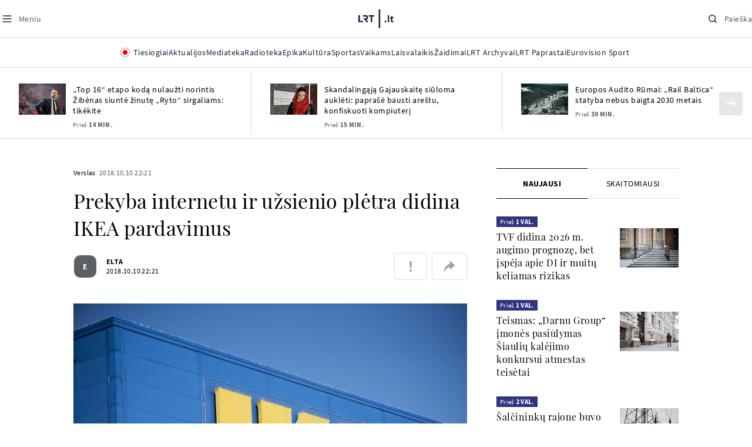

--- FILE ---
content_type: text/html; charset=utf-8
request_url: https://www.google.com/recaptcha/api2/aframe
body_size: 183
content:
<!DOCTYPE HTML><html><head><meta http-equiv="content-type" content="text/html; charset=UTF-8"></head><body><script nonce="8haaUbEAlC-Zv9khHTVULA">/** Anti-fraud and anti-abuse applications only. See google.com/recaptcha */ try{var clients={'sodar':'https://pagead2.googlesyndication.com/pagead/sodar?'};window.addEventListener("message",function(a){try{if(a.source===window.parent){var b=JSON.parse(a.data);var c=clients[b['id']];if(c){var d=document.createElement('img');d.src=c+b['params']+'&rc='+(localStorage.getItem("rc::a")?sessionStorage.getItem("rc::b"):"");window.document.body.appendChild(d);sessionStorage.setItem("rc::e",parseInt(sessionStorage.getItem("rc::e")||0)+1);localStorage.setItem("rc::h",'1768840763938');}}}catch(b){}});window.parent.postMessage("_grecaptcha_ready", "*");}catch(b){}</script></body></html>

--- FILE ---
content_type: text/css
request_url: https://www.lrt.lt/static/theo/ui-lrt-audio.css?v=318
body_size: 1178
content:
/* Core */
.audio-player__instance {
  visibility: hidden;
  position: absolute;
  left: -9999px;
  opacity: 0;
}

.audio-player__button {
  padding: 0;
  margin: 0;
  border: none;
  background-color: transparent;
  display: -webkit-box;
  display: -ms-flexbox;
  display: flex;
  -webkit-box-align: center;
  -ms-flex-align: center;
  align-items: center;
  -webkit-transition: 0.2s background-color;
  -o-transition: 0.2s background-color;
  transition: 0.2s background-color;
  -webkit-user-select: none;
  -moz-user-select: none;
  -ms-user-select: none;
  user-select: none;
  position: relative;
  cursor: pointer;
}

.radio-player__volume-bar {
  display: none;
}

@media all and (min-width: 768px) {
  .radio-player__volume-bar {
    display: flex;
  }
}

.audio-player__button:hover::before {
  background-color: #000;
}

.audio-player__button[data-player-volume]:hover .audio-player__volume-bar {
  opacity: 1;
  visibility: visible;
  width: 100px;
}

.audio-player__button::before {
  background-color: #5b5f66;
  width: 100%;
  content: "";
  width: 24px;
  height: 24px;
  display: block;
  -webkit-mask-size: cover;
  mask-size: cover;
}

[data-player-volume="unmuted"]::before {
  -webkit-mask-image: url("https://www.lrt.lt/images/svg/radio-player/volume-3.svg");
  mask-image: url("https://www.lrt.lt/images/svg/radio-player/volume-3.svg");
}

[data-player-volume="muted"]::before {
  -webkit-mask-image: url("https://www.lrt.lt/images/svg/radio-player/mute.svg");
  mask-image: url("https://www.lrt.lt/images/svg/radio-player/mute.svg");
}

[data-player-action="play"]::before {
  -webkit-mask-image: url("https://www.lrt.lt/images/svg/radio-player/play.svg");
  mask-image: url("https://www.lrt.lt/images/svg/radio-player/play.svg");
}

[data-player-action="pause"]::before {
  -webkit-mask-image: url("https://www.lrt.lt/images/svg/radio-player/pause.svg");
  mask-image: url("https://www.lrt.lt/images/svg/radio-player/pause.svg");
}

[data-player-action="next"]::before {
  -webkit-mask-image: url("https://www.lrt.lt/images/svg/radio-player/skip-forward.svg");
  mask-image: url("https://www.lrt.lt/images/svg/radio-player/skip-forward.svg");
}

[data-player-action="prev"]::before {
  -webkit-mask-image: url("https://www.lrt.lt/images/svg/radio-player/skip-backward.svg");
  mask-image: url("https://www.lrt.lt/images/svg/radio-player/skip-backward.svg");
}

[data-player-action="seek-backward"]::before {
  -webkit-mask-image: url("https://www.lrt.lt/images/svg/radio-player/seek-backward.svg");
  mask-image: url("https://www.lrt.lt/images/svg/radio-player/seek-backward.svg");
}

[data-player-action="seek-forward"]::before {
  -webkit-mask-image: url("https://www.lrt.lt/images/svg/radio-player/seek-forward.svg");
  mask-image: url("https://www.lrt.lt/images/svg/radio-player/seek-forward.svg");
}

.audio-player__progress {
  display: -webkit-box;
  display: -ms-flexbox;
  display: flex;
  -webkit-box-align: center;
  -ms-flex-align: center;
  align-items: center;
}

.audio-player__bars,
.audio-player__content {
  -webkit-box-flex: 1;
  -ms-flex-positive: 1;
  flex-grow: 1;
}

.audio-player {
  display: -webkit-box;
  display: -ms-flexbox;
  display: flex;
  -webkit-box-align: center;
  -ms-flex-align: center;
  align-items: center;

  --volume-handle: #000000;
  --volume-track: #d2d3d7;
}

/* Time */
.audio-player__time {
  display: -webkit-box;
  display: -ms-flexbox;
  display: flex;
  color: #5b5f66;
  -webkit-box-pack: justify;
  -ms-flex-pack: justify;
  justify-content: space-between;
  font-size: 12px;
  letter-spacing: 0.4px;
  -webkit-box-align: center;
  -ms-flex-align: center;
  align-items: center;
  margin: 0 24px 0 4px;
}

.audio-player__time span {
  margin: 0 4px;
  font-size: 14px;
}

/* Volume controls */
.audio-player__controls {
  display: -webkit-box;
  display: -ms-flexbox;
  display: flex;
  gap: 16px;
}

.audio-player__volume-bar {
  z-index: 100;
  width: 0;
  padding: 0 8px;
  background-color: rgba(255, 255, 255, 0.1);
  border-radius: 4px;
  display: -webkit-box;
  display: -ms-flexbox;
  display: flex;
  -webkit-box-align: center;
  -ms-flex-align: center;
  align-items: center;
  -webkit-box-pack: center;
  -ms-flex-pack: center;
  justify-content: center;
  opacity: 0;
  visibility: hidden;
  -webkit-transition: 0.3s all;
  -o-transition: 0.3s all;
  transition: 0.3s all;
}
.audio-player__volume-bar input {
  position: relative;
  z-index: 100;
  background-color: transparent;
  height: 4px;
}
.audio-player__volume-bar input[type="range"] {
  -webkit-appearance: none;
  margin: 10px 0;
  width: 100%;
}
.audio-player__volume-bar input[type="range"]:focus {
  outline: none;
}
.audio-player__volume-bar input[type="range"]::-webkit-slider-runnable-track {
  width: 100%;
  height: 4px;
  cursor: pointer;
  animate: 0.2s;
  -webkit-box-shadow: 0px 0px 0px transparent;
  box-shadow: 0px 0px 0px transparent;
  background: var(--volume-track);
  border-radius: 0px;
  border: 0px solid transparent;
}
.audio-player__volume-bar input[type="range"]::-webkit-slider-thumb {
  -webkit-box-shadow: 0px 0px 0px 1px var(--volume-handle);
  box-shadow: 0px 0px 0px 1px var(--volume-handle);
  border: 0 solid var(--volume-handle);
  height: 12px;
  width: 12px;
  border-radius: 50px;
  background: var(--volume-handle);
  cursor: pointer;
  -webkit-appearance: none;
  margin-top: -4px;
}
.audio-player__volume-bar
  input[type="range"]:focus::-webkit-slider-runnable-track {
  background: var(--volume-track);
}
.audio-player__volume-bar input[type="range"]::-moz-range-track {
  width: 100%;
  height: 4px;
  cursor: pointer;
  animate: 0.2s;
  box-shadow: 0px 0px 0px transparent;
  background: var(--volume-track);
  border-radius: 0px;
  border: 0px solid transparent;
}
.audio-player__volume-bar input[type="range"]::-moz-range-thumb {
  box-shadow: 0px 0px 0px 1px var(--volume-handle);
  border: 0 solid var(--volume-handle);
  height: 12px;
  width: 12px;
  border-radius: 50px;
  background: var(--volume-handle);
  cursor: pointer;
}
.audio-player__volume-bar input[type="range"]::-ms-track {
  width: 100%;
  height: 4px;
  cursor: pointer;
  animate: 0.2s;
  background: transparent;
  border-color: transparent;
  color: transparent;
}
.audio-player__volume-bar input[type="range"]::-ms-fill-lower {
  background: #ffffff;
  border: 0px solid #000000;
  border-radius: 0px;
  box-shadow: 0px 0px 0px #000000;
}
.audio-player__volume-bar input[type="range"]::-ms-fill-upper {
  background: #ffffff;
  border: 0px solid #000000;
  border-radius: 0px;
  box-shadow: 0px 0px 0px #000000;
}
.audio-player__volume-bar input[type="range"]::-ms-thumb {
  box-shadow: 0px 0px 0px 1px var(--volume-handle);
  border: 0 solid var(--volume-handle);
  height: 12px;
  width: 12px;
  border-radius: 50px;
  background: var(--volume-handle);
  cursor: pointer;
}
.audio-player__volume-bar input[type="range"]:focus::-ms-fill-lower {
  background: #ffffff;
}
.audio-player__volume-bar input[type="range"]:focus::-ms-fill-upper {
  background: #ffffff;
}

/* Progress */
.audio-player__bar {
  width: 100%;
  height: 4px;
  background: rgba(218, 222, 229, 1);
  margin: 0 2px;
  position: relative;
  cursor: pointer;
}

.audio-player__bar::before {
  position: absolute;
  top: -5px;
  left: -5px;
  width: calc(100% + 10px);
  height: calc(100% + 10px);
  background-color: transparent;
  content: "";
}

.audio-player__bar-progress {
  height: 100%;
  width: 0;
  position: relative;
  z-index: 10;
  background: #0078d6;
  pointer-events: none;
}

.audio-player__bar-progress::after {
  content: "";
  background: black;
  width: 14px;
  height: 14px;
  border-radius: 50%;
  position: absolute;
  top: calc(50% - 7px);
  right: -7px;
}

.audio-player__bar-buffer {
  position: absolute;
  width: 0;
  left: 0;
  top: 0;
  height: 100%;
  background-color: #d2d3d7;
  z-index: 9;
  -webkit-transition: 0.3s width linear;
  -o-transition: 0.3s width linear;
  transition: 0.3s width linear;
  pointer-events: none;
}

.audio-player__bar-time {
  padding: 8px;
  background-color: rgba(255, 255, 255, 0.3);
  position: absolute;
  bottom: calc(100% + 12px);
  color: white;
  border-radius: 4px;
  font-size: 12px;
  pointer-events: none;
  line-height: 16px;
  letter-spacing: 0.4px;
  -webkit-transform: translate(-50%, 0);
  -ms-transform: translate(-50%, 0);
  transform: translate(-50%, 0);
  opacity: 0;
  -webkit-transition: 0.2s opacity;
  -o-transition: 0.2s opacity;
  transition: 0.2s opacity;
}

/* Theme */
.audio-player {
  padding: 16px 24px;
  border: 1px solid #e0e3e9;
  -webkit-box-shadow: 0 0 16px rgba(151, 162, 182, 0.24);
  box-shadow: 0 0 16px rgba(151, 162, 182, 0.24);
  border-radius: 6px;
}

.audio-player__description {
  margin-top: 8px;
  color: #5b5f66;
  font-size: 14px;
}


--- FILE ---
content_type: application/javascript
request_url: https://www.lrt.lt/static/menu/burger-menu-js-data.js
body_size: 2726
content:
window.lrtMenu = {"id":61,"documentId":"o6jtxq3c8hv1iq58h3wcglx6","name":"Main menu","slug":"main-menu","description":"LRT.lt portalo meniu juosta","isActive":true,"createdAt":"2025-09-22T17:20:16.838Z","updatedAt":"2025-12-19T12:44:56.630Z","publishedAt":"2025-12-19T12:44:56.817Z","locale":null,"items":[{"id":639,"name":"Aktualijos","url":null,"isActive":true,"target":"_self","variation":{"id":63,"variationType":"tags","articlesVariation":null,"tagsVariation":{"id":22,"tagTitle":"ATRASKITE","tags":[{"id":85,"title":"Rusijos karas prieš Ukrainą","href":"/tema/rusijos-karas-pries-ukraina","target":"_self","isImportant":true},{"id":86,"title":"LRT ieško sprendimų","href":"/tema/lrt-iesko-sprendimu","target":"_self","isImportant":false},{"id":87,"title":"LRT girdi","href":"https://www.lrt.lt/tema/lrt-girdi","target":"_self","isImportant":false},{"id":88,"title":"LRT Trumpai","href":"/tema/lrt-trumpai","target":"_self","isImportant":false}]},"photosVariation":null},"subitems":[{"id":1949,"name":"Lietuvoje","url":"/naujienos/lietuvoje","isActive":true,"target":"_self","subitems":[]},{"id":1950,"name":"Sveikata","url":"/naujienos/sveikata","isActive":true,"target":"_self","subitems":[]},{"id":1951,"name":"Verslas","url":"/naujienos/verslas","isActive":true,"target":"_self","subitems":[]},{"id":1952,"name":"Verslo pozicija","url":"/naujienos/verslo-pozicija","isActive":true,"target":"_self","subitems":[]},{"id":1953,"name":"Pasaulyje","url":"/naujienos/pasaulyje","isActive":true,"target":"_self","subitems":[]},{"id":1954,"name":"Nuomonės","url":"/naujienos/nuomones","isActive":true,"target":"_self","subitems":[]},{"id":1955,"name":"Eismas","url":"/naujienos/eismas","isActive":true,"target":"_self","subitems":[]},{"id":1956,"name":"Mokslas ir IT","url":"/naujienos/mokslas-ir-it","isActive":true,"target":"_self","subitems":[]},{"id":1957,"name":"Švietimas","url":"/naujienos/svietimas","isActive":true,"target":"_self","subitems":[]},{"id":1958,"name":"LRT Tyrimai","url":"/naujienos/lrt-tyrimai","isActive":true,"target":"_self","subitems":[]},{"id":1959,"name":"LRT Faktai","url":"/tema/lrt-faktai","isActive":true,"target":"_self","subitems":[]},{"id":1960,"name":"Tavo LRT","url":"/naujienos/tavo-lrt","isActive":true,"target":"_self","subitems":[]},{"id":1961,"name":"Lituanica","url":"/lituanica","isActive":true,"target":"_self","subitems":[]},{"id":1962,"name":"Pozicija","url":"/naujienos/pozicija","isActive":true,"target":"_self","subitems":[]},{"id":1963,"name":"LRT English","url":"/en/news-in-english","isActive":true,"target":"_self","subitems":[]},{"id":1964,"name":"LRT Новости","url":"/ru/novosti","isActive":true,"target":"_self","subitems":[]},{"id":1965,"name":"LRT Wiadomości","url":"/pl/wiadomosci","isActive":true,"target":"_self","subitems":[]},{"id":1966,"name":" LRT Новини","url":"/ua/novini","isActive":true,"target":"_self","subitems":[]}],"tags":[{"id":85,"title":"Rusijos karas prieš Ukrainą","href":"/tema/rusijos-karas-pries-ukraina","target":"_self","isImportant":true},{"id":86,"title":"LRT ieško sprendimų","href":"/tema/lrt-iesko-sprendimu","target":"_self","isImportant":false},{"id":87,"title":"LRT girdi","href":"https://www.lrt.lt/tema/lrt-girdi","target":"_self","isImportant":false},{"id":88,"title":"LRT Trumpai","href":"/tema/lrt-trumpai","target":"_self","isImportant":false}]},{"id":627,"name":"Mediateka","url":"/mediateka","isActive":true,"target":"_self","variation":null,"subitems":[]},{"id":628,"name":"Radioteka","url":"/radioteka","isActive":true,"target":"_self","variation":null,"subitems":[]},{"id":629,"name":"Epika","url":"https://epika.lrt.lt/","isActive":true,"target":"_blank","variation":null,"subitems":[]},{"id":630,"name":"Kultūra","url":"/naujienos/kultura","isActive":true,"target":"_self","variation":null,"subitems":[]},{"id":631,"name":"Sportas","url":"https://www.lrt.lt/naujienos/sportas","isActive":true,"target":"_self","variation":null,"subitems":[]},{"id":637,"name":"Vaikams","url":null,"isActive":true,"target":"_self","variation":{"id":61,"variationType":"articles","articlesVariation":{"id":49,"articleApiUrl":"https://www.lrt.lt/api/search?count=3&term=/vaikams"},"tagsVariation":null,"photosVariation":null},"subitems":[{"id":1967,"name":"Pradžia","url":"/vaikams","isActive":true,"target":"_self","subitems":[]},{"id":1968,"name":"Filmai","url":"https://epika.lrt.lt/vaikams","isActive":true,"target":"_self","subitems":[]},{"id":1969,"name":"Vakaro pasaka","url":"/tema/vakaro-pasaka","isActive":true,"target":"_self","subitems":[]},{"id":1970,"name":"Žaidimai","url":"/tema/zaidimai-vaikams","isActive":true,"target":"_self","subitems":[]},{"id":1971,"name":"Mokykla","url":"/mediateka/rekomenduojame/mokykla","isActive":true,"target":"_self","subitems":[]}],"articles":[{"url":"/radioteka/irasas/2000621044/odisejos-robinzonas-kruzas-ir-keistas-susitikimas-iii-dalis","read_count":592,"year_interval":8,"img_path_postfix":".jpg","genre_list":"","is_movie":0,"main_category_title":"Vakaro pasaka","photo_horizontal":0,"category_img_path_prefix":"/img/2025/04/01/2032828-433764-","channel":3,"article_has_audiovideo":0,"fb_share_count":0,"photo_id":2291733,"is_epika":0,"is_series":0,"img_w_h":"1.0","category_filter":1,"subtitle":"","age_restriction":"","is_video":0,"heritage":0,"article_category_id":0,"img":"/img/2026/01/18/2291733-762186-{WxH}.jpg","category_img_path_postfix":".jpg","is_videoteka":1,"rank":1,"category_url":"/mediateka/audio/vakaro-pasaka","type":7,"is_audio":1,"duration_sec":1398,"season_url":"/radioteka/laida/vakaro-pasaka/2026","category_title":"Vakaro pasaka","item_date":"2026.01.18 20:05","title":"Odisėjos. „Robinzonas Kruzas ir keistas susitikimas. III dalis“","curr_category_title":"2026","id":2810137,"epika_valid_days":"","photo_horizontal_small":0,"badges_html":"","img_path_prefix":"/img/2026/01/18/2291733-762186-","photo_count":0,"item_date_iso8601":"2026-01-18T18:05:00Z","n18":0},{"genre_list":"","is_movie":0,"photo_horizontal":1,"main_category_title":"Lietuvos tūkstantmečio vaikai","year_interval":8,"img_path_postfix":".jpg","url":"/mediateka/irasas/2000616027/kurio-karo-isvakarese-pasirasytas-molotovo-ribentropo-paktas","read_count":971,"article_category_id":0,"img":"/img/2025/12/23/2273808-106726-{WxH}.jpg","is_video":1,"heritage":0,"channel":0,"article_has_audiovideo":0,"fb_share_count":27,"category_img_path_prefix":"","category_filter":1,"subtitle":"","age_restriction":"","photo_id":2273808,"is_epika":0,"img_w_h":"1.5","is_series":0,"category_title":"Lietuvos tūkstantmečio vaikai","season_url":"/mediateka/video/lietuvos-tukstantmecio-vaikai/lietuvos-tukstantmecio-vaikai-18","title":"Kurio karo išvakarėse pasirašytas Molotovo-Ribentropo paktas?","item_date":"2026.01.18 10:56","category_url":"/mediateka/video/lietuvos-tukstantmecio-vaikai","rank":1,"type":6,"is_videoteka":1,"category_img_path_postfix":"","duration_sec":3120,"is_audio":0,"photo_count":0,"img_path_prefix":"/img/2025/12/23/2273808-106726-","n18":0,"item_date_iso8601":"2026-01-18T08:56:00Z","curr_category_title":"2025","id":2805081,"photo_horizontal_small":0,"badges_html":"","epika_valid_days":""},{"category_img_path_postfix":"","is_videoteka":1,"rank":1,"category_url":"/mediateka/video/gustavo-enciklopedija","type":6,"is_audio":0,"duration_sec":1578,"category_title":"Gustavo enciklopedija","season_url":"/mediateka/video/gustavo-enciklopedija/2025","item_date":"2026.01.18 10:00","title":"Senovės paštas, meduolių namelio ragana ir gardus moliūgų sriubos receptas","curr_category_title":"2025","id":2804124,"epika_valid_days":"","photo_horizontal_small":0,"badges_html":"","img_path_prefix":"/img/2026/01/13/2287359-341569-","photo_count":0,"item_date_iso8601":"2026-01-18T08:00:00Z","n18":0,"url":"/mediateka/irasas/2000615037/senoves-pastas-meduoliu-namelio-ragana-ir-gardus-moliugu-sriubos-receptas","read_count":303,"year_interval":8,"img_path_postfix":".jpg","genre_list":"","is_movie":0,"photo_horizontal":1,"main_category_title":"Gustavo enciklopedija","category_img_path_prefix":"","channel":0,"article_has_audiovideo":0,"fb_share_count":0,"photo_id":2287359,"img_w_h":"1.8","is_epika":0,"is_series":0,"category_filter":1,"subtitle":"","age_restriction":"","is_video":1,"heritage":0,"article_category_id":0,"img":"/img/2026/01/13/2287359-341569-{WxH}.jpg"}]},{"id":638,"name":"Laisvalaikis","url":null,"isActive":true,"target":"_self","variation":{"id":62,"variationType":"articles","articlesVariation":{"id":50,"articleApiUrl":"https://www.lrt.lt/api/search?page=1&count=3&exact=1&category_id=680&order=desc"},"tagsVariation":null,"photosVariation":null},"subitems":[{"id":1972,"name":"Muzika","url":"/naujienos/muzika","isActive":true,"target":"_self","subitems":[]},{"id":1973,"name":"Laisvalaikis","url":"/naujienos/laisvalaikis","isActive":true,"target":"_self","subitems":[]}],"articles":[{"curr_category_title":"Muzika","id":2811197,"badges_html":"","photo_horizontal_small":0,"epika_valid_days":"","photo_count":4,"img_path_prefix":"/img/2026/01/19/2292183-841084-","n18":0,"item_date_iso8601":"2026-01-19T11:00:00Z","type":1,"rank":1,"category_url":"/naujienos/muzika","category_img_path_postfix":"","is_videoteka":0,"duration_sec":0,"is_audio":0,"season_url":"","category_title":"Muzika","title":"Kornelija Anelauskaitė pristato klipą „Barokas ošia“: „Nepamirškim pakelt akis į dangų“","item_date":"2026.01.19 13:00","fb_share_count":0,"article_has_audiovideo":0,"channel":-1,"category_img_path_prefix":"","age_restriction":"","subtitle":"","category_filter":1,"is_epika":0,"img_w_h":"1.8","is_series":0,"photo_id":2292183,"img":"/img/2026/01/19/2292183-841084-{WxH}.png","article_category_id":680,"heritage":0,"is_video":0,"img_path_postfix":".png","year_interval":8,"read_count":71,"url":"/naujienos/muzika/680/2811197/kornelija-anelauskaite-pristato-klipa-barokas-osia-nepamirskim-pakelt-akis-i-dangu","is_movie":0,"genre_list":"","main_category_title":"Muzika","photo_horizontal":1},{"is_video":0,"heritage":0,"article_category_id":680,"img":"/img/2026/01/19/2292156-35108-{WxH}.jpg","photo_id":2292156,"is_series":0,"img_w_h":"1.8","is_epika":0,"category_filter":1,"age_restriction":"","subtitle":"","category_img_path_prefix":"","article_has_audiovideo":0,"channel":-1,"fb_share_count":0,"photo_horizontal":1,"main_category_title":"Muzika","genre_list":"","is_movie":0,"url":"/naujienos/muzika/680/2811186/juozas-martin-pristato-eurovizijai-skirta-daina-ji-kalba-apie-tai-kas-svarbiausia","read_count":62,"year_interval":8,"img_path_postfix":".jpg","item_date_iso8601":"2026-01-19T10:35:00Z","n18":0,"img_path_prefix":"/img/2026/01/19/2292156-35108-","photo_count":2,"epika_valid_days":"","photo_horizontal_small":0,"badges_html":"","id":2811186,"curr_category_title":"Muzika","item_date":"2026.01.19 12:35","title":"Juozas Martin pristato „Eurovizijai“ skirtą dainą: „Ji kalba apie tai, kas svarbiausia“","season_url":"","category_title":"Muzika","is_audio":0,"duration_sec":0,"category_img_path_postfix":"","is_videoteka":0,"rank":1,"category_url":"/naujienos/muzika","type":1},{"item_date_iso8601":"2026-01-19T08:28:00Z","n18":0,"img_path_prefix":"/img/2026/01/19/2291991-271195-","photo_count":1,"epika_valid_days":"","badges_html":"","photo_horizontal_small":0,"curr_category_title":"Muzika","id":2811101,"item_date":"2026.01.19 10:28","title":"Garsi JAV grupė „Black Eyed Peas“ surengs koncertą Lietuvoje","season_url":"","category_title":"Muzika","is_audio":0,"duration_sec":0,"is_videoteka":0,"category_img_path_postfix":"","type":1,"category_url":"/naujienos/muzika","rank":1,"heritage":0,"is_video":0,"img":"/img/2026/01/19/2291991-271195-{WxH}.jpg","article_category_id":680,"img_w_h":"1.8","is_series":0,"is_epika":0,"photo_id":2291991,"age_restriction":"","subtitle":"","category_filter":1,"category_img_path_prefix":"","fb_share_count":145,"article_has_audiovideo":0,"channel":-1,"photo_horizontal":1,"main_category_title":"Muzika","is_movie":0,"genre_list":"","read_count":5567,"url":"/naujienos/muzika/680/2811101/garsi-jav-grupe-black-eyed-peas-surengs-koncerta-lietuvoje","img_path_postfix":".jpg","year_interval":8}]},{"id":633,"name":"Žaidimai","url":"https://www.lrt.lt/zaidimai","isActive":true,"target":"_self","variation":null,"subitems":[]},{"id":634,"name":"LRT Archyvai","url":"https://archyvai.lrt.lt/paveldas","isActive":true,"target":"_self","variation":null,"subitems":[]},{"id":635,"name":"LRT Paprastai","url":"/naujienos/lrt-paprastai","isActive":true,"target":"_self","variation":null,"subitems":[]},{"id":636,"name":"Eurovision Sport","url":"https://www.lrt.lt/projektai/eurovision-sport","isActive":true,"target":"_blank","variation":null,"subitems":[]}]};